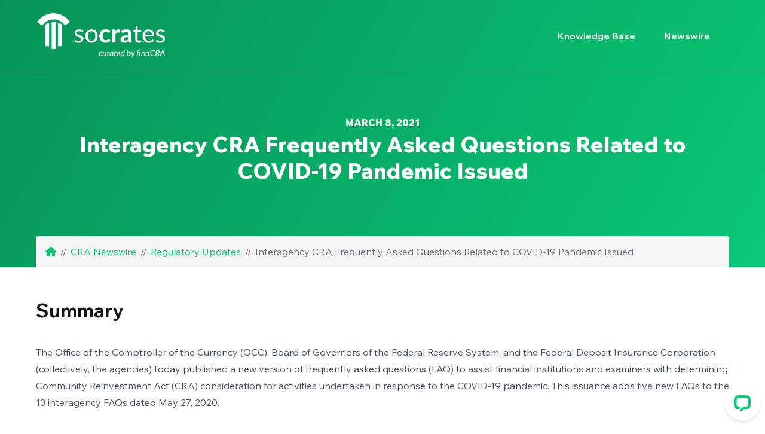

--- FILE ---
content_type: text/html; charset=UTF-8
request_url: https://www.learncra.com/interagency-cra-frequently-asked-questions-related-to-covid-19-pandemic-issued/
body_size: 14971
content:
<!DOCTYPE html>
<html dir="ltr" lang="en-US" prefix="og: https://ogp.me/ns#" class="no-js">
<head>
    <meta charset="UTF-8">
    <meta name="viewport" content="width=device-width, height=device-height, initial-scale=1.0, maximum-scale=1.0, user-scalable=no, shrink-to-fit=no" />
    <link rel="profile" href="http://gmpg.org/xfn/11">

    <title>Interagency CRA Frequently Asked Questions Related to COVID-19 Pandemic Issued | socrates | CRA Learning Center | curated by findCRA</title>
	<style>img:is([sizes="auto" i], [sizes^="auto," i]) { contain-intrinsic-size: 3000px 1500px }</style>
	
		<!-- All in One SEO 4.9.2 - aioseo.com -->
	<meta name="description" content="Summary The Office of the Comptroller of the Currency (OCC), Board of Governors of the Federal Reserve System, and the Federal Deposit Insurance Corporation (collectively, the agencies) today published a new version of frequently asked questions (FAQ) to assist financial institutions and examiners with determining Community Reinvestment Act (CRA) consideration for activities undertaken in response" />
	<meta name="robots" content="max-image-preview:large" />
	<meta name="author" content="findCRA"/>
	<meta name="keywords" content="coronavirus,cra,fdic,federal reserve,occ,pandemic" />
	<link rel="canonical" href="https://www.learncra.com/interagency-cra-frequently-asked-questions-related-to-covid-19-pandemic-issued/" />
	<meta name="generator" content="All in One SEO (AIOSEO) 4.9.2" />
		<meta property="og:locale" content="en_US" />
		<meta property="og:site_name" content="socrates | CRA Learning Center | findCRA" />
		<meta property="og:type" content="article" />
		<meta property="og:title" content="Interagency CRA Frequently Asked Questions Related to COVID-19 Pandemic Issued | socrates | CRA Learning Center | curated by findCRA" />
		<meta property="og:description" content="Summary The Office of the Comptroller of the Currency (OCC), Board of Governors of the Federal Reserve System, and the Federal Deposit Insurance Corporation (collectively, the agencies) today published a new version of frequently asked questions (FAQ) to assist financial institutions and examiners with determining Community Reinvestment Act (CRA) consideration for activities undertaken in response" />
		<meta property="og:url" content="https://www.learncra.com/interagency-cra-frequently-asked-questions-related-to-covid-19-pandemic-issued/" />
		<meta property="og:image" content="https://www.learncra.com/wp-content/uploads/2023/07/findcra_socrates_icon_rgb.png" />
		<meta property="og:image:secure_url" content="https://www.learncra.com/wp-content/uploads/2023/07/findcra_socrates_icon_rgb.png" />
		<meta property="og:image:width" content="206" />
		<meta property="og:image:height" content="227" />
		<meta property="article:published_time" content="2021-03-08T20:54:00+00:00" />
		<meta property="article:modified_time" content="2021-03-12T20:55:59+00:00" />
		<meta name="twitter:card" content="summary" />
		<meta name="twitter:title" content="Interagency CRA Frequently Asked Questions Related to COVID-19 Pandemic Issued | socrates | CRA Learning Center | curated by findCRA" />
		<meta name="twitter:description" content="Summary The Office of the Comptroller of the Currency (OCC), Board of Governors of the Federal Reserve System, and the Federal Deposit Insurance Corporation (collectively, the agencies) today published a new version of frequently asked questions (FAQ) to assist financial institutions and examiners with determining Community Reinvestment Act (CRA) consideration for activities undertaken in response" />
		<meta name="twitter:image" content="https://www.learncra.com/wp-content/uploads/2023/07/findcra_socrates_icon_rgb.png" />
		<script type="application/ld+json" class="aioseo-schema">
			{"@context":"https:\/\/schema.org","@graph":[{"@type":"Article","@id":"https:\/\/www.learncra.com\/interagency-cra-frequently-asked-questions-related-to-covid-19-pandemic-issued\/#article","name":"Interagency CRA Frequently Asked Questions Related to COVID-19 Pandemic Issued | socrates | CRA Learning Center | curated by findCRA","headline":"Interagency CRA Frequently Asked Questions Related to COVID-19 Pandemic Issued","author":{"@id":"https:\/\/www.learncra.com\/author\/findcrainfo\/#author"},"publisher":{"@id":"https:\/\/www.learncra.com\/#organization"},"image":{"@type":"ImageObject","url":"https:\/\/www.learncra.com\/wp-content\/uploads\/2023\/07\/findcra_socrates_logo-curated_rgb.png","@id":"https:\/\/www.learncra.com\/#articleImage","width":631,"height":240},"datePublished":"2021-03-08T15:54:00-05:00","dateModified":"2021-03-12T15:55:59-05:00","inLanguage":"en-US","mainEntityOfPage":{"@id":"https:\/\/www.learncra.com\/interagency-cra-frequently-asked-questions-related-to-covid-19-pandemic-issued\/#webpage"},"isPartOf":{"@id":"https:\/\/www.learncra.com\/interagency-cra-frequently-asked-questions-related-to-covid-19-pandemic-issued\/#webpage"},"articleSection":"Regulatory Updates, Coronavirus, CRA, FDIC, Federal Reserve, OCC, Pandemic"},{"@type":"BreadcrumbList","@id":"https:\/\/www.learncra.com\/interagency-cra-frequently-asked-questions-related-to-covid-19-pandemic-issued\/#breadcrumblist","itemListElement":[{"@type":"ListItem","@id":"https:\/\/www.learncra.com#listItem","position":1,"name":"Home","item":"https:\/\/www.learncra.com","nextItem":{"@type":"ListItem","@id":"https:\/\/www.learncra.com\/category\/regulatory-updates\/#listItem","name":"Regulatory Updates"}},{"@type":"ListItem","@id":"https:\/\/www.learncra.com\/category\/regulatory-updates\/#listItem","position":2,"name":"Regulatory Updates","item":"https:\/\/www.learncra.com\/category\/regulatory-updates\/","nextItem":{"@type":"ListItem","@id":"https:\/\/www.learncra.com\/interagency-cra-frequently-asked-questions-related-to-covid-19-pandemic-issued\/#listItem","name":"Interagency CRA Frequently Asked Questions Related to COVID-19 Pandemic Issued"},"previousItem":{"@type":"ListItem","@id":"https:\/\/www.learncra.com#listItem","name":"Home"}},{"@type":"ListItem","@id":"https:\/\/www.learncra.com\/interagency-cra-frequently-asked-questions-related-to-covid-19-pandemic-issued\/#listItem","position":3,"name":"Interagency CRA Frequently Asked Questions Related to COVID-19 Pandemic Issued","previousItem":{"@type":"ListItem","@id":"https:\/\/www.learncra.com\/category\/regulatory-updates\/#listItem","name":"Regulatory Updates"}}]},{"@type":"Organization","@id":"https:\/\/www.learncra.com\/#organization","name":"findCRA","url":"https:\/\/www.learncra.com\/","telephone":"+18442346327","logo":{"@type":"ImageObject","url":"https:\/\/www.learncra.com\/wp-content\/uploads\/2023\/07\/findcra_socrates_logo-curated_rgb.png","@id":"https:\/\/www.learncra.com\/interagency-cra-frequently-asked-questions-related-to-covid-19-pandemic-issued\/#organizationLogo","width":631,"height":240},"image":{"@id":"https:\/\/www.learncra.com\/interagency-cra-frequently-asked-questions-related-to-covid-19-pandemic-issued\/#organizationLogo"}},{"@type":"Person","@id":"https:\/\/www.learncra.com\/author\/findcrainfo\/#author","url":"https:\/\/www.learncra.com\/author\/findcrainfo\/","name":"findCRA"},{"@type":"WebPage","@id":"https:\/\/www.learncra.com\/interagency-cra-frequently-asked-questions-related-to-covid-19-pandemic-issued\/#webpage","url":"https:\/\/www.learncra.com\/interagency-cra-frequently-asked-questions-related-to-covid-19-pandemic-issued\/","name":"Interagency CRA Frequently Asked Questions Related to COVID-19 Pandemic Issued | socrates | CRA Learning Center | curated by findCRA","description":"Summary The Office of the Comptroller of the Currency (OCC), Board of Governors of the Federal Reserve System, and the Federal Deposit Insurance Corporation (collectively, the agencies) today published a new version of frequently asked questions (FAQ) to assist financial institutions and examiners with determining Community Reinvestment Act (CRA) consideration for activities undertaken in response","inLanguage":"en-US","isPartOf":{"@id":"https:\/\/www.learncra.com\/#website"},"breadcrumb":{"@id":"https:\/\/www.learncra.com\/interagency-cra-frequently-asked-questions-related-to-covid-19-pandemic-issued\/#breadcrumblist"},"author":{"@id":"https:\/\/www.learncra.com\/author\/findcrainfo\/#author"},"creator":{"@id":"https:\/\/www.learncra.com\/author\/findcrainfo\/#author"},"datePublished":"2021-03-08T15:54:00-05:00","dateModified":"2021-03-12T15:55:59-05:00"},{"@type":"WebSite","@id":"https:\/\/www.learncra.com\/#website","url":"https:\/\/www.learncra.com\/","name":"socrates | CRA Learning Center | Curated by findCRA","alternateName":"socrates by findCRA","inLanguage":"en-US","publisher":{"@id":"https:\/\/www.learncra.com\/#organization"}}]}
		</script>
		<!-- All in One SEO -->

<link rel='dns-prefetch' href='//stats.wp.com' />
<link rel='dns-prefetch' href='//fonts.googleapis.com' />
<link rel='dns-prefetch' href='//use.fontawesome.com' />
<link rel='dns-prefetch' href='//v0.wordpress.com' />
<link rel='dns-prefetch' href='//widgets.wp.com' />
<link rel='dns-prefetch' href='//s0.wp.com' />
<link rel='dns-prefetch' href='//0.gravatar.com' />
<link rel='dns-prefetch' href='//1.gravatar.com' />
<link rel='dns-prefetch' href='//2.gravatar.com' />
<link rel="alternate" type="application/rss+xml" title="socrates | CRA Learning Center &raquo; Feed" href="https://www.learncra.com/feed/" />
		<style>
			.lazyload,
			.lazyloading {
				max-width: 100%;
			}
		</style>
		<script type="text/javascript">
/* <![CDATA[ */
window._wpemojiSettings = {"baseUrl":"https:\/\/s.w.org\/images\/core\/emoji\/16.0.1\/72x72\/","ext":".png","svgUrl":"https:\/\/s.w.org\/images\/core\/emoji\/16.0.1\/svg\/","svgExt":".svg","source":{"concatemoji":"https:\/\/www.learncra.com\/wp-includes\/js\/wp-emoji-release.min.js?ver=6.8.3"}};
/*! This file is auto-generated */
!function(s,n){var o,i,e;function c(e){try{var t={supportTests:e,timestamp:(new Date).valueOf()};sessionStorage.setItem(o,JSON.stringify(t))}catch(e){}}function p(e,t,n){e.clearRect(0,0,e.canvas.width,e.canvas.height),e.fillText(t,0,0);var t=new Uint32Array(e.getImageData(0,0,e.canvas.width,e.canvas.height).data),a=(e.clearRect(0,0,e.canvas.width,e.canvas.height),e.fillText(n,0,0),new Uint32Array(e.getImageData(0,0,e.canvas.width,e.canvas.height).data));return t.every(function(e,t){return e===a[t]})}function u(e,t){e.clearRect(0,0,e.canvas.width,e.canvas.height),e.fillText(t,0,0);for(var n=e.getImageData(16,16,1,1),a=0;a<n.data.length;a++)if(0!==n.data[a])return!1;return!0}function f(e,t,n,a){switch(t){case"flag":return n(e,"\ud83c\udff3\ufe0f\u200d\u26a7\ufe0f","\ud83c\udff3\ufe0f\u200b\u26a7\ufe0f")?!1:!n(e,"\ud83c\udde8\ud83c\uddf6","\ud83c\udde8\u200b\ud83c\uddf6")&&!n(e,"\ud83c\udff4\udb40\udc67\udb40\udc62\udb40\udc65\udb40\udc6e\udb40\udc67\udb40\udc7f","\ud83c\udff4\u200b\udb40\udc67\u200b\udb40\udc62\u200b\udb40\udc65\u200b\udb40\udc6e\u200b\udb40\udc67\u200b\udb40\udc7f");case"emoji":return!a(e,"\ud83e\udedf")}return!1}function g(e,t,n,a){var r="undefined"!=typeof WorkerGlobalScope&&self instanceof WorkerGlobalScope?new OffscreenCanvas(300,150):s.createElement("canvas"),o=r.getContext("2d",{willReadFrequently:!0}),i=(o.textBaseline="top",o.font="600 32px Arial",{});return e.forEach(function(e){i[e]=t(o,e,n,a)}),i}function t(e){var t=s.createElement("script");t.src=e,t.defer=!0,s.head.appendChild(t)}"undefined"!=typeof Promise&&(o="wpEmojiSettingsSupports",i=["flag","emoji"],n.supports={everything:!0,everythingExceptFlag:!0},e=new Promise(function(e){s.addEventListener("DOMContentLoaded",e,{once:!0})}),new Promise(function(t){var n=function(){try{var e=JSON.parse(sessionStorage.getItem(o));if("object"==typeof e&&"number"==typeof e.timestamp&&(new Date).valueOf()<e.timestamp+604800&&"object"==typeof e.supportTests)return e.supportTests}catch(e){}return null}();if(!n){if("undefined"!=typeof Worker&&"undefined"!=typeof OffscreenCanvas&&"undefined"!=typeof URL&&URL.createObjectURL&&"undefined"!=typeof Blob)try{var e="postMessage("+g.toString()+"("+[JSON.stringify(i),f.toString(),p.toString(),u.toString()].join(",")+"));",a=new Blob([e],{type:"text/javascript"}),r=new Worker(URL.createObjectURL(a),{name:"wpTestEmojiSupports"});return void(r.onmessage=function(e){c(n=e.data),r.terminate(),t(n)})}catch(e){}c(n=g(i,f,p,u))}t(n)}).then(function(e){for(var t in e)n.supports[t]=e[t],n.supports.everything=n.supports.everything&&n.supports[t],"flag"!==t&&(n.supports.everythingExceptFlag=n.supports.everythingExceptFlag&&n.supports[t]);n.supports.everythingExceptFlag=n.supports.everythingExceptFlag&&!n.supports.flag,n.DOMReady=!1,n.readyCallback=function(){n.DOMReady=!0}}).then(function(){return e}).then(function(){var e;n.supports.everything||(n.readyCallback(),(e=n.source||{}).concatemoji?t(e.concatemoji):e.wpemoji&&e.twemoji&&(t(e.twemoji),t(e.wpemoji)))}))}((window,document),window._wpemojiSettings);
/* ]]> */
</script>
<style id='wp-emoji-styles-inline-css' type='text/css'>

	img.wp-smiley, img.emoji {
		display: inline !important;
		border: none !important;
		box-shadow: none !important;
		height: 1em !important;
		width: 1em !important;
		margin: 0 0.07em !important;
		vertical-align: -0.1em !important;
		background: none !important;
		padding: 0 !important;
	}
</style>
<link rel='stylesheet' id='wp-block-library-css' href='https://www.learncra.com/wp-includes/css/dist/block-library/style.min.css?ver=6.8.3' type='text/css' media='all' />
<style id='classic-theme-styles-inline-css' type='text/css'>
/*! This file is auto-generated */
.wp-block-button__link{color:#fff;background-color:#32373c;border-radius:9999px;box-shadow:none;text-decoration:none;padding:calc(.667em + 2px) calc(1.333em + 2px);font-size:1.125em}.wp-block-file__button{background:#32373c;color:#fff;text-decoration:none}
</style>
<link rel='stylesheet' id='aioseo/css/src/vue/standalone/blocks/table-of-contents/global.scss-css' href='https://www.learncra.com/wp-content/plugins/all-in-one-seo-pack/dist/Lite/assets/css/table-of-contents/global.e90f6d47.css?ver=4.9.2' type='text/css' media='all' />
<link rel='stylesheet' id='mediaelement-css' href='https://www.learncra.com/wp-includes/js/mediaelement/mediaelementplayer-legacy.min.css?ver=4.2.17' type='text/css' media='all' />
<link rel='stylesheet' id='wp-mediaelement-css' href='https://www.learncra.com/wp-includes/js/mediaelement/wp-mediaelement.min.css?ver=6.8.3' type='text/css' media='all' />
<style id='jetpack-sharing-buttons-style-inline-css' type='text/css'>
.jetpack-sharing-buttons__services-list{display:flex;flex-direction:row;flex-wrap:wrap;gap:0;list-style-type:none;margin:5px;padding:0}.jetpack-sharing-buttons__services-list.has-small-icon-size{font-size:12px}.jetpack-sharing-buttons__services-list.has-normal-icon-size{font-size:16px}.jetpack-sharing-buttons__services-list.has-large-icon-size{font-size:24px}.jetpack-sharing-buttons__services-list.has-huge-icon-size{font-size:36px}@media print{.jetpack-sharing-buttons__services-list{display:none!important}}.editor-styles-wrapper .wp-block-jetpack-sharing-buttons{gap:0;padding-inline-start:0}ul.jetpack-sharing-buttons__services-list.has-background{padding:1.25em 2.375em}
</style>
<style id='font-awesome-svg-styles-default-inline-css' type='text/css'>
.svg-inline--fa {
  display: inline-block;
  height: 1em;
  overflow: visible;
  vertical-align: -.125em;
}
</style>
<link rel='stylesheet' id='font-awesome-svg-styles-css' href='https://www.learncra.com/wp-content/uploads/font-awesome/v6.4.0/css/svg-with-js.css' type='text/css' media='all' />
<style id='font-awesome-svg-styles-inline-css' type='text/css'>
   .wp-block-font-awesome-icon svg::before,
   .wp-rich-text-font-awesome-icon svg::before {content: unset;}
</style>
<style id='global-styles-inline-css' type='text/css'>
:root{--wp--preset--aspect-ratio--square: 1;--wp--preset--aspect-ratio--4-3: 4/3;--wp--preset--aspect-ratio--3-4: 3/4;--wp--preset--aspect-ratio--3-2: 3/2;--wp--preset--aspect-ratio--2-3: 2/3;--wp--preset--aspect-ratio--16-9: 16/9;--wp--preset--aspect-ratio--9-16: 9/16;--wp--preset--color--black: #000000;--wp--preset--color--cyan-bluish-gray: #abb8c3;--wp--preset--color--white: #ffffff;--wp--preset--color--pale-pink: #f78da7;--wp--preset--color--vivid-red: #cf2e2e;--wp--preset--color--luminous-vivid-orange: #ff6900;--wp--preset--color--luminous-vivid-amber: #fcb900;--wp--preset--color--light-green-cyan: #7bdcb5;--wp--preset--color--vivid-green-cyan: #00d084;--wp--preset--color--pale-cyan-blue: #8ed1fc;--wp--preset--color--vivid-cyan-blue: #0693e3;--wp--preset--color--vivid-purple: #9b51e0;--wp--preset--gradient--vivid-cyan-blue-to-vivid-purple: linear-gradient(135deg,rgba(6,147,227,1) 0%,rgb(155,81,224) 100%);--wp--preset--gradient--light-green-cyan-to-vivid-green-cyan: linear-gradient(135deg,rgb(122,220,180) 0%,rgb(0,208,130) 100%);--wp--preset--gradient--luminous-vivid-amber-to-luminous-vivid-orange: linear-gradient(135deg,rgba(252,185,0,1) 0%,rgba(255,105,0,1) 100%);--wp--preset--gradient--luminous-vivid-orange-to-vivid-red: linear-gradient(135deg,rgba(255,105,0,1) 0%,rgb(207,46,46) 100%);--wp--preset--gradient--very-light-gray-to-cyan-bluish-gray: linear-gradient(135deg,rgb(238,238,238) 0%,rgb(169,184,195) 100%);--wp--preset--gradient--cool-to-warm-spectrum: linear-gradient(135deg,rgb(74,234,220) 0%,rgb(151,120,209) 20%,rgb(207,42,186) 40%,rgb(238,44,130) 60%,rgb(251,105,98) 80%,rgb(254,248,76) 100%);--wp--preset--gradient--blush-light-purple: linear-gradient(135deg,rgb(255,206,236) 0%,rgb(152,150,240) 100%);--wp--preset--gradient--blush-bordeaux: linear-gradient(135deg,rgb(254,205,165) 0%,rgb(254,45,45) 50%,rgb(107,0,62) 100%);--wp--preset--gradient--luminous-dusk: linear-gradient(135deg,rgb(255,203,112) 0%,rgb(199,81,192) 50%,rgb(65,88,208) 100%);--wp--preset--gradient--pale-ocean: linear-gradient(135deg,rgb(255,245,203) 0%,rgb(182,227,212) 50%,rgb(51,167,181) 100%);--wp--preset--gradient--electric-grass: linear-gradient(135deg,rgb(202,248,128) 0%,rgb(113,206,126) 100%);--wp--preset--gradient--midnight: linear-gradient(135deg,rgb(2,3,129) 0%,rgb(40,116,252) 100%);--wp--preset--font-size--small: 13px;--wp--preset--font-size--medium: 20px;--wp--preset--font-size--large: 36px;--wp--preset--font-size--x-large: 42px;--wp--preset--spacing--20: 0.44rem;--wp--preset--spacing--30: 0.67rem;--wp--preset--spacing--40: 1rem;--wp--preset--spacing--50: 1.5rem;--wp--preset--spacing--60: 2.25rem;--wp--preset--spacing--70: 3.38rem;--wp--preset--spacing--80: 5.06rem;--wp--preset--shadow--natural: 6px 6px 9px rgba(0, 0, 0, 0.2);--wp--preset--shadow--deep: 12px 12px 50px rgba(0, 0, 0, 0.4);--wp--preset--shadow--sharp: 6px 6px 0px rgba(0, 0, 0, 0.2);--wp--preset--shadow--outlined: 6px 6px 0px -3px rgba(255, 255, 255, 1), 6px 6px rgba(0, 0, 0, 1);--wp--preset--shadow--crisp: 6px 6px 0px rgba(0, 0, 0, 1);}:where(.is-layout-flex){gap: 0.5em;}:where(.is-layout-grid){gap: 0.5em;}body .is-layout-flex{display: flex;}.is-layout-flex{flex-wrap: wrap;align-items: center;}.is-layout-flex > :is(*, div){margin: 0;}body .is-layout-grid{display: grid;}.is-layout-grid > :is(*, div){margin: 0;}:where(.wp-block-columns.is-layout-flex){gap: 2em;}:where(.wp-block-columns.is-layout-grid){gap: 2em;}:where(.wp-block-post-template.is-layout-flex){gap: 1.25em;}:where(.wp-block-post-template.is-layout-grid){gap: 1.25em;}.has-black-color{color: var(--wp--preset--color--black) !important;}.has-cyan-bluish-gray-color{color: var(--wp--preset--color--cyan-bluish-gray) !important;}.has-white-color{color: var(--wp--preset--color--white) !important;}.has-pale-pink-color{color: var(--wp--preset--color--pale-pink) !important;}.has-vivid-red-color{color: var(--wp--preset--color--vivid-red) !important;}.has-luminous-vivid-orange-color{color: var(--wp--preset--color--luminous-vivid-orange) !important;}.has-luminous-vivid-amber-color{color: var(--wp--preset--color--luminous-vivid-amber) !important;}.has-light-green-cyan-color{color: var(--wp--preset--color--light-green-cyan) !important;}.has-vivid-green-cyan-color{color: var(--wp--preset--color--vivid-green-cyan) !important;}.has-pale-cyan-blue-color{color: var(--wp--preset--color--pale-cyan-blue) !important;}.has-vivid-cyan-blue-color{color: var(--wp--preset--color--vivid-cyan-blue) !important;}.has-vivid-purple-color{color: var(--wp--preset--color--vivid-purple) !important;}.has-black-background-color{background-color: var(--wp--preset--color--black) !important;}.has-cyan-bluish-gray-background-color{background-color: var(--wp--preset--color--cyan-bluish-gray) !important;}.has-white-background-color{background-color: var(--wp--preset--color--white) !important;}.has-pale-pink-background-color{background-color: var(--wp--preset--color--pale-pink) !important;}.has-vivid-red-background-color{background-color: var(--wp--preset--color--vivid-red) !important;}.has-luminous-vivid-orange-background-color{background-color: var(--wp--preset--color--luminous-vivid-orange) !important;}.has-luminous-vivid-amber-background-color{background-color: var(--wp--preset--color--luminous-vivid-amber) !important;}.has-light-green-cyan-background-color{background-color: var(--wp--preset--color--light-green-cyan) !important;}.has-vivid-green-cyan-background-color{background-color: var(--wp--preset--color--vivid-green-cyan) !important;}.has-pale-cyan-blue-background-color{background-color: var(--wp--preset--color--pale-cyan-blue) !important;}.has-vivid-cyan-blue-background-color{background-color: var(--wp--preset--color--vivid-cyan-blue) !important;}.has-vivid-purple-background-color{background-color: var(--wp--preset--color--vivid-purple) !important;}.has-black-border-color{border-color: var(--wp--preset--color--black) !important;}.has-cyan-bluish-gray-border-color{border-color: var(--wp--preset--color--cyan-bluish-gray) !important;}.has-white-border-color{border-color: var(--wp--preset--color--white) !important;}.has-pale-pink-border-color{border-color: var(--wp--preset--color--pale-pink) !important;}.has-vivid-red-border-color{border-color: var(--wp--preset--color--vivid-red) !important;}.has-luminous-vivid-orange-border-color{border-color: var(--wp--preset--color--luminous-vivid-orange) !important;}.has-luminous-vivid-amber-border-color{border-color: var(--wp--preset--color--luminous-vivid-amber) !important;}.has-light-green-cyan-border-color{border-color: var(--wp--preset--color--light-green-cyan) !important;}.has-vivid-green-cyan-border-color{border-color: var(--wp--preset--color--vivid-green-cyan) !important;}.has-pale-cyan-blue-border-color{border-color: var(--wp--preset--color--pale-cyan-blue) !important;}.has-vivid-cyan-blue-border-color{border-color: var(--wp--preset--color--vivid-cyan-blue) !important;}.has-vivid-purple-border-color{border-color: var(--wp--preset--color--vivid-purple) !important;}.has-vivid-cyan-blue-to-vivid-purple-gradient-background{background: var(--wp--preset--gradient--vivid-cyan-blue-to-vivid-purple) !important;}.has-light-green-cyan-to-vivid-green-cyan-gradient-background{background: var(--wp--preset--gradient--light-green-cyan-to-vivid-green-cyan) !important;}.has-luminous-vivid-amber-to-luminous-vivid-orange-gradient-background{background: var(--wp--preset--gradient--luminous-vivid-amber-to-luminous-vivid-orange) !important;}.has-luminous-vivid-orange-to-vivid-red-gradient-background{background: var(--wp--preset--gradient--luminous-vivid-orange-to-vivid-red) !important;}.has-very-light-gray-to-cyan-bluish-gray-gradient-background{background: var(--wp--preset--gradient--very-light-gray-to-cyan-bluish-gray) !important;}.has-cool-to-warm-spectrum-gradient-background{background: var(--wp--preset--gradient--cool-to-warm-spectrum) !important;}.has-blush-light-purple-gradient-background{background: var(--wp--preset--gradient--blush-light-purple) !important;}.has-blush-bordeaux-gradient-background{background: var(--wp--preset--gradient--blush-bordeaux) !important;}.has-luminous-dusk-gradient-background{background: var(--wp--preset--gradient--luminous-dusk) !important;}.has-pale-ocean-gradient-background{background: var(--wp--preset--gradient--pale-ocean) !important;}.has-electric-grass-gradient-background{background: var(--wp--preset--gradient--electric-grass) !important;}.has-midnight-gradient-background{background: var(--wp--preset--gradient--midnight) !important;}.has-small-font-size{font-size: var(--wp--preset--font-size--small) !important;}.has-medium-font-size{font-size: var(--wp--preset--font-size--medium) !important;}.has-large-font-size{font-size: var(--wp--preset--font-size--large) !important;}.has-x-large-font-size{font-size: var(--wp--preset--font-size--x-large) !important;}
:where(.wp-block-post-template.is-layout-flex){gap: 1.25em;}:where(.wp-block-post-template.is-layout-grid){gap: 1.25em;}
:where(.wp-block-columns.is-layout-flex){gap: 2em;}:where(.wp-block-columns.is-layout-grid){gap: 2em;}
:root :where(.wp-block-pullquote){font-size: 1.5em;line-height: 1.6;}
</style>
<link rel='stylesheet' id='auth0-widget-css' href='https://www.learncra.com/wp-content/plugins/auth0/assets/css/main.css?ver=4.6.2' type='text/css' media='all' />
<link rel='stylesheet' id='dvfaq-styles-css' href='https://www.learncra.com/wp-content/plugins/dvfaq/css/style.css?ver=1.0' type='text/css' media='all' />
<link rel='stylesheet' id='dvfaq-skins-css' href='https://www.learncra.com/wp-content/plugins/dvfaq/css/skins.css?ver=1.0' type='text/css' media='all' />
<link rel='stylesheet' id='tessera-cpt-styles-css' href='https://www.learncra.com/wp-content/plugins/tessera-features/css/style.css?ver=1.0' type='text/css' media='all' />
<link rel='stylesheet' id='tessera-share-css' href='https://www.learncra.com/wp-content/plugins/tessera-features/css/rrssb.css?ver=1.0.0' type='text/css' media='all' />
<link rel='stylesheet' id='google_font_wix_text-css' href='https://fonts.googleapis.com/css2?family=Wix+Madefor+Text%3Aital%2Cwght%400%2C400%3B0%2C500%3B0%2C600%3B0%2C700%3B0%2C800%3B1%2C400%3B1%2C500%3B1%2C600%3B1%2C700%3B1%2C800&#038;ver=6.8.3' type='text/css' media='all' />
<link rel='stylesheet' id='tessera-fonts-css' href='//fonts.googleapis.com/css?family=Open+Sans%3A400%2C400i%2C700%2C800&#038;subset=latin-ext&#038;ver=6.8.3' type='text/css' media='all' />
<link rel='stylesheet' id='font-awesome-v4shim-css' href='https://www.learncra.com/wp-content/plugins/types/vendor/toolset/toolset-common/res/lib/font-awesome/css/v4-shims.css?ver=5.13.0' type='text/css' media='screen' />
<link rel='stylesheet' id='font-awesome-css' href='https://www.learncra.com/wp-content/plugins/types/vendor/toolset/toolset-common/res/lib/font-awesome/css/all.css?ver=5.13.0' type='text/css' media='screen' />
<link rel='stylesheet' id='slick-css' href='https://www.learncra.com/wp-content/themes/tessera/css/slick.css?ver=1.8.0' type='text/css' media='all' />
<link rel='stylesheet' id='featherlight-css' href='https://www.learncra.com/wp-content/themes/tessera/css/featherlight.css?ver=1.5.0' type='text/css' media='all' />
<link rel='stylesheet' id='bootstrap-css' href='https://www.learncra.com/wp-content/themes/tessera/css/bootstrap.min.css?ver=4.1.3' type='text/css' media='all' />
<link rel='stylesheet' id='jetpack_likes-css' href='https://www.learncra.com/wp-content/plugins/jetpack/modules/likes/style.css?ver=15.0' type='text/css' media='all' />
<link rel='stylesheet' id='font-awesome-official-css' href='https://use.fontawesome.com/releases/v6.4.0/css/all.css' type='text/css' media='all' integrity="sha384-iw3OoTErCYJJB9mCa8LNS2hbsQ7M3C0EpIsO/H5+EGAkPGc6rk+V8i04oW/K5xq0" crossorigin="anonymous" />
<link rel='stylesheet' id='parent-style-css' href='https://www.learncra.com/wp-content/themes/tessera/style.css?ver=6.8.3' type='text/css' media='all' />
<link rel='stylesheet' id='child-style-css' href='https://www.learncra.com/wp-content/themes/tessera-child-theme/style.css?ver=1749588961' type='text/css' media='all' />
<link rel='stylesheet' id='font-awesome-official-v4shim-css' href='https://use.fontawesome.com/releases/v6.4.0/css/v4-shims.css' type='text/css' media='all' integrity="sha384-TjXU13dTMPo+5ZlOUI1IGXvpmajjoetPqbUJqTx+uZ1bGwylKHNEItuVe/mg/H6l" crossorigin="anonymous" />
<link rel='stylesheet' id='sharedaddy-css' href='https://www.learncra.com/wp-content/plugins/jetpack/modules/sharedaddy/sharing.css?ver=15.0' type='text/css' media='all' />
<link rel='stylesheet' id='social-logos-css' href='https://www.learncra.com/wp-content/plugins/jetpack/_inc/social-logos/social-logos.min.css?ver=15.0' type='text/css' media='all' />
<script type="text/javascript" src="https://www.learncra.com/wp-includes/js/jquery/jquery.min.js?ver=3.7.1" id="jquery-core-js"></script>
<script type="text/javascript" src="https://www.learncra.com/wp-includes/js/jquery/jquery-migrate.min.js?ver=3.4.1" id="jquery-migrate-js"></script>
<script type="text/javascript" src="https://www.learncra.com/wp-includes/js/jquery/ui/core.min.js?ver=1.13.3" id="jquery-ui-core-js"></script>
<script type="text/javascript" src="https://www.learncra.com/wp-includes/js/jquery/ui/menu.min.js?ver=1.13.3" id="jquery-ui-menu-js"></script>
<script type="text/javascript" src="https://www.learncra.com/wp-includes/js/dist/dom-ready.min.js?ver=f77871ff7694fffea381" id="wp-dom-ready-js"></script>
<script type="text/javascript" src="https://www.learncra.com/wp-includes/js/dist/hooks.min.js?ver=4d63a3d491d11ffd8ac6" id="wp-hooks-js"></script>
<script type="text/javascript" src="https://www.learncra.com/wp-includes/js/dist/i18n.min.js?ver=5e580eb46a90c2b997e6" id="wp-i18n-js"></script>
<script type="text/javascript" id="wp-i18n-js-after">
/* <![CDATA[ */
wp.i18n.setLocaleData( { 'text direction\u0004ltr': [ 'ltr' ] } );
/* ]]> */
</script>
<script type="text/javascript" src="https://www.learncra.com/wp-includes/js/dist/a11y.min.js?ver=3156534cc54473497e14" id="wp-a11y-js"></script>
<script type="text/javascript" src="https://www.learncra.com/wp-includes/js/jquery/ui/autocomplete.min.js?ver=1.13.3" id="jquery-ui-autocomplete-js"></script>
<script type="text/javascript" id="tessera-autocomplete-js-extra">
/* <![CDATA[ */
var tesseraAutocomplete = {"url":"https:\/\/www.learncra.com\/wp-admin\/admin-ajax.php"};
/* ]]> */
</script>
<script type="text/javascript" src="https://www.learncra.com/wp-content/plugins/tessera-features/js/autocomplete.js?ver=1.0" id="tessera-autocomplete-js"></script>
<link rel="https://api.w.org/" href="https://www.learncra.com/wp-json/" /><link rel="alternate" title="JSON" type="application/json" href="https://www.learncra.com/wp-json/wp/v2/posts/10091" /><link rel="EditURI" type="application/rsd+xml" title="RSD" href="https://www.learncra.com/xmlrpc.php?rsd" />
<link rel='shortlink' href='https://www.learncra.com/?p=10091' />
<link rel="alternate" title="oEmbed (JSON)" type="application/json+oembed" href="https://www.learncra.com/wp-json/oembed/1.0/embed?url=https%3A%2F%2Fwww.learncra.com%2Finteragency-cra-frequently-asked-questions-related-to-covid-19-pandemic-issued%2F" />
<link rel="alternate" title="oEmbed (XML)" type="text/xml+oembed" href="https://www.learncra.com/wp-json/oembed/1.0/embed?url=https%3A%2F%2Fwww.learncra.com%2Finteragency-cra-frequently-asked-questions-related-to-covid-19-pandemic-issued%2F&#038;format=xml" />
	<style>img#wpstats{display:none}</style>
				<script>
			document.documentElement.className = document.documentElement.className.replace('no-js', 'js');
		</script>
				<style>
			.no-js img.lazyload {
				display: none;
			}

			figure.wp-block-image img.lazyloading {
				min-width: 150px;
			}

			.lazyload,
			.lazyloading {
				--smush-placeholder-width: 100px;
				--smush-placeholder-aspect-ratio: 1/1;
				width: var(--smush-image-width, var(--smush-placeholder-width)) !important;
				aspect-ratio: var(--smush-image-aspect-ratio, var(--smush-placeholder-aspect-ratio)) !important;
			}

						.lazyload, .lazyloading {
				opacity: 0;
			}

			.lazyloaded {
				opacity: 1;
				transition: opacity 400ms;
				transition-delay: 0ms;
			}

					</style>
		<link rel="icon" href="https://www.learncra.com/wp-content/themes/tessera-child-theme/icons/findcra_socrates_icon_rgb_favicon_32x32.png" sizes="32x32"><link rel="icon" href="https://www.learncra.com/wp-content/themes/tessera-child-theme/icons/findcra_socrates_icon_rgb_favicon_128x128.png" sizes="128x128"><link rel="icon" href="https://www.learncra.com/wp-content/themes/tessera-child-theme/icons/findcra_socrates_icon_rgb_favicon_180x180.png" sizes="180x180"><link rel="icon" href="https://www.learncra.com/wp-content/themes/tessera-child-theme/icons/findcra_socrates_icon_rgb_favicon_192x192.png" sizes="192x192"><meta name="generator" content="Elementor 3.32.2; features: additional_custom_breakpoints; settings: css_print_method-external, google_font-enabled, font_display-swap">
			<style>
				.e-con.e-parent:nth-of-type(n+4):not(.e-lazyloaded):not(.e-no-lazyload),
				.e-con.e-parent:nth-of-type(n+4):not(.e-lazyloaded):not(.e-no-lazyload) * {
					background-image: none !important;
				}
				@media screen and (max-height: 1024px) {
					.e-con.e-parent:nth-of-type(n+3):not(.e-lazyloaded):not(.e-no-lazyload),
					.e-con.e-parent:nth-of-type(n+3):not(.e-lazyloaded):not(.e-no-lazyload) * {
						background-image: none !important;
					}
				}
				@media screen and (max-height: 640px) {
					.e-con.e-parent:nth-of-type(n+2):not(.e-lazyloaded):not(.e-no-lazyload),
					.e-con.e-parent:nth-of-type(n+2):not(.e-lazyloaded):not(.e-no-lazyload) * {
						background-image: none !important;
					}
				}
			</style>
			<style id="kirki-inline-styles">#tessera-header-menu .navbar-brand{height:120px;}#tessera-header-menu .navbar-brand span{line-height:120px;}#navbar-toggler{line-height:120px;}#tessera-header-menu .navbar-brand .tessera-logo{padding-top:20px;padding-bottom:20px;}#tessera-share-buttons{max-width:1110px;}#tessera-header{background-attachment:scroll;-webkit-background-size:cover;-moz-background-size:cover;-ms-background-size:cover;-o-background-size:cover;background-size:cover;}#tessera-header-menu{border-color:rgba(255,255,255,0.1);}.dropdown-menu{background:#ffffff;}body.tessera .ui-menu{background:#ffffff;}#tessera-top-bar-login .btn{background:#ffffff;}.dropdown-menu .dropdown-menu{background:#3c6afb;}.tessera-bar{background:#2aa771;}body.page-template-homepage #tessera-header{background-color:#0ac775;}body.page-template-homepage2 #tessera-header{background-color:#0ac775;}.highlight,a,.tessera-widget a:not(.btn):hover,[class*="elementor-widget-wp-widget-"] a:hover,.tessera-footer-icons li.footer-icon a:hover,.tagcloud a:hover,a[class^="tag"]:hover,.btn-outline-primary,.btn-outline-primary.disabled,.btn-outline-primary:disabled,.page-link:hover,.nav-link:hover,.mp-accordion-title.collapsed:hover,.tessera-post-list a:hover,body.tessera .tessera-carousel .slick-prev:hover:before,body.tessera .tessera-carousel .slick-next:hover:before,#bbp-header-search-form2.tessera_ajax_search_loading:before,#tessera-header-search-form.tessera_ajax_search_loading:before,.elementor-widget-heading .elementor-heading-title > a:hover,body.tessera .modal-header .close:hover,body.tessera .tessera-page-links > a > span:hover,body.tessera.woocommerce nav.woocommerce-pagination ul li a:focus,body.tessera.woocommerce nav.woocommerce-pagination ul li a:hover,.woocommerce-MyAccount-navigation ul li a:hover,.woocommerce-MyAccount-navigation ul li.is-active a,.woocommerce-MyAccount-navigation ul li.is-active a:hover,.woocommerce.widget_layered_nav ul li a:hover,.woocommerce.widget_layered_nav ul li:hover:after{color:#0ac775;}#tessera-gototop,.tessera-title-with-border span:before,body.tessera .tessera-page-links > span,#tessera-footer-icons-wrapper #tessera-gototop,.tessera-user-box-icon-inner,.tessera-forum-widget-statistics li span,.tessera-title-with-border span:before,body.tessera.woocommerce div.product div.images .woocommerce-product-gallery__trigger,body.tessera .woocommerce nav.woocommerce-pagination ul li span.current,.woocommerce .widget_price_filter .ui-slider .ui-slider-handle{background:#0ac775;}input[type="submit"]:not(.btn):not(.slick-arrow),input[type="button"]:not(.btn):not(.slick-arrow):not(.ed_button),.button,input[type="submit"]:not(.btn):not(.slick-arrow):hover,input[type="button"]:not(.btn):not(.slick-arrow):not(.ed_button):hover,.button,.button:hover,.btn-primary,.btn-primary:hover,.btn-outline-primary:hover,.page-item.active .page-link,.badge-primary,.progress-bar,.woocommerce #respond input#submit,.woocommerce a.button,.woocommerce button.button,.woocommerce input.button,.woocommerce #respond input#submit.alt,.woocommerce a.button.alt,.woocommerce button.button.alt,.woocommerce input.button.alt,.woocommerce a.added_to_cart,.woocommerce #respond input#submit:hover,.woocommerce a.button:hover,.woocommerce button.button:hover,.woocommerce input.button:hover,.woocommerce #respond input#submit.alt:hover,.woocommerce a.button.alt:hover,.woocommerce button.button.alt:hover,.woocommerce input.button.alt:hover{background-color:#0ac775;}blockquote,input[type="submit"]:not(.btn):not(.slick-arrow),input[type="button"]:not(.btn):not(.slick-arrow):not(.ed_button),.button,input[type="submit"]:not(.btn):not(.slick-arrow):hover,input[type="button"]:not(.btn):not(.slick-arrow):not(.ed_button):hover,.btn-primary,.btn-primary:hover,.btn-outline-primary,.btn-outline-primary:hover,.page-item.active .page-link,blockquote,.list-group-item,.bbp_widget_login,.widget_tessera_text_box,.woocommerce #respond input#submit,.woocommerce a.button,.woocommerce button.button,.woocommerce input.button,.woocommerce #respond input#submit.alt,.woocommerce a.button.alt,.woocommerce button.button.alt,.woocommerce input.button.alt,.woocommerce a.added_to_cart,.woocommerce #respond input#submit:hover,.woocommerce a.button:hover,.woocommerce button.button:hover,.woocommerce input.button:hover,.woocommerce #respond input#submit.alt:hover,.woocommerce a.button.alt:hover,.woocommerce button.button.alt:hover,.woocommerce input.button.alt:hover,body.tessera .woocommerce nav.woocommerce-pagination ul li span.current{border-color:#0ac775;}h1,h2,h3,h4,h5,h6,.h1,.h2,.h3,.h4,.h5,.h6,body.tessera .card-title,body.tessera .card-title a,.card-date{color:#101419;}@media screen and (min-width: 1481px){#tessera-page-title{padding-top:100px;padding-bottom:100px;}body.page-template-homepage #tessera-page-title,body.page-template-homepage2 #tessera-page-title{padding-top:90px;padding-bottom:140px;}}@media screen and (max-width: 1480px){#tessera-page-title{padding-top:100px;padding-bottom:100px;}body.page-template-homepage #tessera-page-title,body.page-template-homepage2 #tessera-page-title{padding-top:90px;padding-bottom:130px;}}@media screen and (max-width: 767px){#tessera-page-title{padding-top:80px;padding-bottom:80px;}}@media screen and (max-width: 991px){body.page-template-homepage #tessera-page-title,body.page-template-homepage2 #tessera-page-title{padding-top:80px;padding-bottom:120px;}}@media screen and (max-width: 575px){body.page-template-homepage #tessera-page-title,body.page-template-homepage2 #tessera-page-title{padding-top:60px;padding-bottom:100px;}}</style>
    <!-- Google Tag Manager -->
    <script>(function(w,d,s,l,i){w[l]=w[l]||[];w[l].push({'gtm.start':
          new Date().getTime(),event:'gtm.js'});var f=d.getElementsByTagName(s)[0],
        j=d.createElement(s),dl=l!='dataLayer'?'&l='+l:'';j.async=true;j.src=
        'https://www.googletagmanager.com/gtm.js?id='+i+dl;f.parentNode.insertBefore(j,f);
      })(window,document,'script','dataLayer','GTM-NMPKML4');</script>
    <!-- End Google Tag Manager -->

</head>
<body class="wp-singular post-template-default single single-post postid-10091 single-format-standard wp-custom-logo wp-theme-tessera wp-child-theme-tessera-child-theme tessera elementor-default elementor-kit-12464">

    <!-- Google Tag Manager (noscript) -->
    <noscript><iframe data-src="https://www.googletagmanager.com/ns.html?id=GTM-NMPKML4"
                      height="0" width="0" style="display:none;visibility:hidden" src="[data-uri]" class="lazyload" data-load-mode="1"></iframe></noscript>
    <!-- End Google Tag Manager (noscript) -->    <header id="tessera-header" class="  ">
    <div id="tessera-header-wrapper" class="">
      <nav id="tessera-header-menu" class="navbar navbar-expand-lg">
    <div class="container">
        <div itemscope itemtype="http://schema.org/Brand">
            <a href="https://www.learncra.com/" class="navbar-brand" rel="home"><img fetchpriority="high" width="593" height="217" src="https://www.learncra.com/wp-content/uploads/2023/06/findcra_socrates_logo-curated_white.png" class="tessera-logo" alt="socrates | CRA Learning Center" decoding="async" srcset="https://www.learncra.com/wp-content/uploads/2023/06/findcra_socrates_logo-curated_white.png 593w, https://www.learncra.com/wp-content/uploads/2023/06/findcra_socrates_logo-curated_white-300x110.png 300w" sizes="(max-width: 593px) 100vw, 593px" /></a>        </div>
                <div id="navbar-toggler" class="navbar-toggler collapsed" role="button" data-toggle="collapse" data-target="#tessera-main-menu" aria-controls="tessera-main-menu" aria-expanded="false" aria-label="Toggle Navigation">
            <span class="fa fa-bars"></span>
        </div>
        <div id="tessera-main-menu" class="collapse navbar-collapse"><div id="tessera-collapse-close"><button type="button" class="navbar-toggler" data-toggle="collapse" data-target="#tessera-main-menu" aria-controls="tessera-main-menu" aria-expanded="false" aria-label="Toggle Navigation"><i class="fa fa-times-circle"></i></button></div><ul id="menu-menu-1" class="navbar-nav navbar-nav-hover ml-lg-auto"><li id="menu-item-12953" class="menu-item menu-item-type-custom menu-item-object-custom menu-item-12953 nav-item">
	<a class="nav-link"  href="/cra-knowledge-base/">Knowledge Base</a></li>
<li id="menu-item-5122" class="menu-item menu-item-type-custom menu-item-object-custom menu-item-5122 nav-item">
	<a class="nav-link"  href="/findcra-cra-newswire">Newswire</a></li>
</ul></div>                <div id="tessera-header-btns">
                                                <div id="tessera-top-bar-login">
                            </div>
                    </div>
    </div>
</nav>              <div id="tessera-page-title" class="container">
          <span class="tessera-page-title-badge">March 8, 2021</span>
          <h1>Interagency CRA Frequently Asked Questions Related to COVID-19 Pandemic Issued</h1>                            </div>
          </div>
    <div id="tessera-header-cover"></div>

    
    <div class="container">
      <ol class="breadcrumb"><li class="breadcrumb-item"><a href="https://www.learncra.com/"><i class="fa fa-home"></i></a></li><li class="breadcrumb-item"><a href="https://www.learncra.com/findcra-cra-newswire/">CRA Newswire</a></li><li class="breadcrumb-item"><a href="https://www.learncra.com/category/regulatory-updates/">Regulatory Updates</a></li><li class="breadcrumb-item active">Interagency CRA Frequently Asked Questions Related to COVID-19 Pandemic Issued</li></ol>    </div>

  </header>
  <main id="tessera-main-wrapper">
  <div class="container">

                                    
<h2 class="wp-block-heading">Summary</h2>



<p>The Office of the Comptroller of the Currency (OCC), Board of Governors of the Federal Reserve System, and the Federal Deposit Insurance Corporation (collectively, the agencies) today published a new version of frequently asked questions (FAQ) to assist financial institutions and examiners with determining Community Reinvestment Act (CRA) consideration for activities undertaken in response to the COVID-19 pandemic. This issuance adds five new FAQs to the 13 interagency FAQs dated May 27, 2020.</p>



<h3 class="wp-block-heading">Note for Community Banks</h3>



<p>This bulletin applies to community banks<sup><a href="https://www.occ.treas.gov/news-issuances/bulletins/2021/bulletin-2021-12.html#1">1</a></sup>&nbsp;subject to the CRA.</p>



<h2 class="wp-block-heading">Highlights</h2>



<p>The five new FAQs address</p>



<ul class="wp-block-list"><li>consideration for the U.S. Small Business Administration&#8217;s Paycheck Protection Program loans as community development, flexible, or innovative lending.</li><li>consideration of community development services provided virtually by bank representatives.</li></ul>



<h2 class="wp-block-heading">Related Link</h2>



<ul class="wp-block-list"><li>&#8220;<a href="https://www.occ.treas.gov/news-issuances/bulletins/2021/bulletin-2021-12a.pdf" target="_blank" rel="noreferrer noopener">Community Reinvestment Act Consideration for Activities in Response to the Coronavirus Pandemic: Frequently Asked Questions</a>&#8221; (PDF) &#8211; March 8, 2021</li></ul>
<div class="sharedaddy sd-sharing-enabled"><div class="robots-nocontent sd-block sd-social sd-social-icon sd-sharing"><h3 class="sd-title">Share this:</h3><div class="sd-content"><ul><li class="share-linkedin"><a rel="nofollow noopener noreferrer"
				data-shared="sharing-linkedin-10091"
				class="share-linkedin sd-button share-icon no-text"
				href="https://www.learncra.com/interagency-cra-frequently-asked-questions-related-to-covid-19-pandemic-issued/?share=linkedin"
				target="_blank"
				aria-labelledby="sharing-linkedin-10091"
				>
				<span id="sharing-linkedin-10091" hidden>Click to share on LinkedIn (Opens in new window)</span>
				<span>LinkedIn</span>
			</a></li><li class="share-twitter"><a rel="nofollow noopener noreferrer"
				data-shared="sharing-twitter-10091"
				class="share-twitter sd-button share-icon no-text"
				href="https://www.learncra.com/interagency-cra-frequently-asked-questions-related-to-covid-19-pandemic-issued/?share=twitter"
				target="_blank"
				aria-labelledby="sharing-twitter-10091"
				>
				<span id="sharing-twitter-10091" hidden>Click to share on X (Opens in new window)</span>
				<span>X</span>
			</a></li><li class="share-facebook"><a rel="nofollow noopener noreferrer"
				data-shared="sharing-facebook-10091"
				class="share-facebook sd-button share-icon no-text"
				href="https://www.learncra.com/interagency-cra-frequently-asked-questions-related-to-covid-19-pandemic-issued/?share=facebook"
				target="_blank"
				aria-labelledby="sharing-facebook-10091"
				>
				<span id="sharing-facebook-10091" hidden>Click to share on Facebook (Opens in new window)</span>
				<span>Facebook</span>
			</a></li><li class="share-email"><a rel="nofollow noopener noreferrer"
				data-shared="sharing-email-10091"
				class="share-email sd-button share-icon no-text"
				href="mailto:?subject=%5BShared%20Post%5D%20Interagency%20CRA%20Frequently%20Asked%20Questions%20Related%20to%20COVID-19%20Pandemic%20Issued&#038;body=https%3A%2F%2Fwww.learncra.com%2Finteragency-cra-frequently-asked-questions-related-to-covid-19-pandemic-issued%2F&#038;share=email"
				target="_blank"
				aria-labelledby="sharing-email-10091"
				data-email-share-error-title="Do you have email set up?" data-email-share-error-text="If you&#039;re having problems sharing via email, you might not have email set up for your browser. You may need to create a new email yourself." data-email-share-nonce="72ce010364" data-email-share-track-url="https://www.learncra.com/interagency-cra-frequently-asked-questions-related-to-covid-19-pandemic-issued/?share=email">
				<span id="sharing-email-10091" hidden>Click to email a link to a friend (Opens in new window)</span>
				<span>Email</span>
			</a></li><li class="share-print"><a rel="nofollow noopener noreferrer"
				data-shared="sharing-print-10091"
				class="share-print sd-button share-icon no-text"
				href="https://www.learncra.com/interagency-cra-frequently-asked-questions-related-to-covid-19-pandemic-issued/#print?share=print"
				target="_blank"
				aria-labelledby="sharing-print-10091"
				>
				<span id="sharing-print-10091" hidden>Click to print (Opens in new window)</span>
				<span>Print</span>
			</a></li><li class="share-end"></li></ul></div></div></div>        <div class="clearfix"></div>
        
                
                  
                      <div class="tessera-meta">
              <span>This post was originally published <a href="https://www.occ.treas.gov/news-issuances/bulletins/2021/bulletin-2021-12.html" target="_blank">here.</a></span>
            </div>
                  
        
                          <div class="tessera-meta">
                          <div class="tessera-meta-category">
                <a href="https://www.learncra.com/category/regulatory-updates/"><span class="badge badge-primary badge-grey"><i class="fa fa-folder"></i> Regulatory Updates</span></a>              </div>
                                      <div class="tessera-meta-tags">
                <span class="badge badge-secondary badge-light-green"><i class="fa fa-tag"></i> <a href="https://www.learncra.com/tag/coronavirus/" rel="tag">Coronavirus</a></span><span class="badge badge-secondary badge-light-green"><i class="fa fa-tag"></i> <a href="https://www.learncra.com/tag/cra/" rel="tag">CRA</a></span><span class="badge badge-secondary badge-light-green"><i class="fa fa-tag"></i> <a href="https://www.learncra.com/tag/fdic/" rel="tag">FDIC</a></span><span class="badge badge-secondary badge-light-green"><i class="fa fa-tag"></i> <a href="https://www.learncra.com/tag/federal-reserve/" rel="tag">Federal Reserve</a></span><span class="badge badge-secondary badge-light-green"><i class="fa fa-tag"></i> <a href="https://www.learncra.com/tag/occ/" rel="tag">OCC</a></span><span class="badge badge-secondary badge-light-green"><i class="fa fa-tag"></i> <a href="https://www.learncra.com/tag/pandemic/" rel="tag">Pandemic</a></span>              </div>
                      </div>
          <div class="tessera-post-nav-wrapper">
        <div class="tessera-post-nav-left-row">
        <div class="tessera-post-nav-link">
            <i class="fa fa-arrow-left"></i> <a class="tessera-post-nav" href="https://www.learncra.com/fema-president-biden-approves-major-disaster-declaration-for-idaho/" rel="prev">FEMA: President Biden Approves Major Disaster Declaration for Idaho</a>        </div>
    </div>
            <div class="tessera-post-nav-right-row">
        <div class="tessera-post-nav-link">
            <a class="tessera-post-nav" href="https://www.learncra.com/cfpb-agency-clarifies-that-discrimination-by-lenders-on-the-basis-of-sexual-orientation-and-gender-identity-is-illegal/" rel="next">CFPB: Agency Clarifies that Discrimination by Lenders on the Basis of Sexual Orientation and Gender Identity is Illegal</a> <i class="fa fa-arrow-right"></i>        </div>
    </div>
    </div>
                                      </div>
</main>
<div class="clearfix"></div>

<footer id="tessera-footer">
    
  <div class="main-footer">

    <div class="container">

      <div class="mailchimp-subscription-wrapper">
        <div class="mailchimp-subscription">
          <h3>Stay up to date on everything CRA</h3>
          <div class="sub-text">Industry news and company updates sent straight to your inbox.</div>
          <!-- Begin MailChimp Signup Form -->
          <div id="mc_embed_signup_footer">
            <form action="//findcra.us8.list-manage.com/subscribe/post?u=d461d4ba91ec491b4f49dd4ce&amp;id=5184245c61"
                  method="post" id="mc-embedded-subscribe-form" name="mc-embedded-subscribe-form" class="validate"
                  target="_blank" novalidate>
              <div id="mc_embed_signup_scroll">
                <input type="email" value="" name="EMAIL" class="email" id="mce-EMAIL" placeholder="Enter your email address" required>
                <!-- real people should not fill this in and expect good things - do not remove this or risk form bot signups-->
                <div style="position: absolute; left: -5000px;" aria-hidden="true"><input type="text" name="b_d461d4ba91ec491b4f49dd4ce_5184245c61" tabindex="-1" value=""></div>
                <div class="clear"><input type="submit" value="Subscribe" name="subscribe" id="mc-embedded-subscribe" class="button"></div>
              </div>
            </form>
          </div>
          <!--End mc_embed_signup-->
        </div>
      </div>

      <div class="">
        <div class="columns">

          <div class="column">
            <div class="industry-insights">
              <h3>Banks</h3>
              <div class="textwidget">
                <a href="https://www.findcra.com/community-qualifier">Community Qualifier</a>
                <br>
                <a href="https://www.findcra.com/contexter">Contexter</a>
                <br>
                <a href="https://www.findcra.com/complyanswer">ComplyAnswer</a>
                <br>
                <a href="https://www.findcra.com/findcra-cra-consulting-services">CRA Consulting</a>
                <br>
                <a href="https://www.findcra.com/request-a-demo">Request a Demo</a>
              </div>
            </div>
          </div>


          <div class="column">
            <div class="">
              <h3>Nonprofits</h3>
              <div class="textwidget">
                <a href="https://www.findcra.com/tell-your-cra-story/">Tell Your CRA Story</a>
                <br>
                <a href="https://search.findcra.com/claim-your-nonprofit">Claim Your Nonprofit</a>
                <br>
                <a href="https://www.learncra.com/knowledge-base-category/cra-101/">CRA 101</a>
              </div>
            </div>
          </div>


          <div class="column">

            <h3>Learn</h3>
            <div class="textwidget">
              <a href="https://www.learncra.com/knowledge-base/">so<strong>cra</strong>tes</a>
              <br>
              <a href="https://www.learncra.com/knowledge-base/">CRA Knowledge Base</a>
              <br>
              <a href="https://www.learncra.com/findcra-cra-newswire/">CRA Newswire</a>
              <br>
              <a href="https://www.findcra.com/cra-monday-briefing/">CRA Monday Briefing</a>
              <br>
              <a href="https://www.findcra.com/cities">City Snapshots</a>
              <br>
              <a href="https://www.findcra.com/CRAat40">CRA at Forty</a>
              <br>
              <a href="https://help.findcra.com/">Help Center</a>
            </div>
          </div>


          <div class="column">
            <h3>Company</h3>
            <div class="textwidget">
              <a href="https://www.findcra.com/about/">About</a>
              <br>
              <a href="https://www.findcra.com/team/">Team</a>
              <br>
              <a href="https://www.findcra.com/findcra-partners/">Partners</a>
              <br>
              <a href="https://www.findcra.com/careers/">Careers</a>
              <br>
              <a href="https://www.findcra.com/findcra-press-and-news/">Press</a>
              <br>
              <a href="https://www.findcra.com/findcra-frequently-asked-questions/">FAQs</a>
            </div>
            <div class="textwidget">
              <ul class="social-icons">
                <li><a href="//www.facebook.com/findcra" target="_blank"><svg xmlns="http://www.w3.org/2000/svg" class="fa-svg" viewBox="0 0 512 512"><path d="M512 256C512 114.6 397.4 0 256 0S0 114.6 0 256C0 376 82.7 476.8 194.2 504.5V334.2H141.4V256h52.8V222.3c0-87.1 39.4-127.5 125-127.5c16.2 0 44.2 3.2 55.7 6.4V172c-6-.6-16.5-1-29.6-1c-42 0-58.2 15.9-58.2 57.2V256h83.6l-14.4 78.2H287V510.1C413.8 494.8 512 386.9 512 256h0z"/></svg></a></li>
                <li><a href="//x.com/findcra" target="_blank"><svg xmlns="http://www.w3.org/2000/svg" class="fa-svg" viewBox="0 0 512 512"><path d="M389.2 48h70.6L305.6 224.2 487 464H345L233.7 318.6 106.5 464H35.8L200.7 275.5 26.8 48H172.4L272.9 180.9 389.2 48zM364.4 421.8h39.1L151.1 88h-42L364.4 421.8z"/></svg></a></li>
                <li><a href="//www.linkedin.com/company/findcra" target="_blank"><svg xmlns="http://www.w3.org/2000/svg" class="fa-svg" viewBox="0 0 448 512"><path d="M416 32H31.9C14.3 32 0 46.5 0 64.3v383.4C0 465.5 14.3 480 31.9 480H416c17.6 0 32-14.5 32-32.3V64.3c0-17.8-14.4-32.3-32-32.3zM135.4 416H69V202.2h66.5V416zm-33.2-243c-21.3 0-38.5-17.3-38.5-38.5S80.9 96 102.2 96c21.2 0 38.5 17.3 38.5 38.5 0 21.3-17.2 38.5-38.5 38.5zm282.1 243h-66.4V312c0-24.8-.5-56.7-34.5-56.7-34.6 0-39.9 27-39.9 54.9V416h-66.4V202.2h63.7v29.2h.9c8.9-16.8 30.6-34.5 62.9-34.5 67.2 0 79.7 44.3 79.7 101.9V416z"/></svg></a></li>
              </ul>
            </div>
          </div>


        </div> <!-- end .row -->
      </div> <!-- end .container -->
    </div>
  </div> <!-- end .main-footer -->


  <div class="copyright">

    <div class="container">

      <div class="left">
        <i class="fa fa-copyright" aria-hidden="true"></i> findCRA 2026 v4.9.4
        <a href="https://www.findcra.com/findcra-disclosures/">Disclosures</a> |
        <a href="https://www.findcra.com/findcra-disclosures/">Privacy Policy</a> |
        <a href="https://findcra.statuspage.io/" target="_blank">Status</a> |
        <a href="https://www.findcra.com/findcra-contact/">Contact Us</a> |
        <a href="/wp-login.php">Login</a>

      </div>

    </div> <!-- END .container -->

  </div> <!-- end .copyright-->

</footer>

<!-- Start of LiveChat (www.livechatinc.com) code -->
<script type="text/javascript">
  window.__lc = window.__lc || {};
  window.__lc.license = 6856131;
  (function () {
    var lc = document.createElement('script');
    lc.type = 'text/javascript';
    lc.async = true;
    lc.src = ('https:' == document.location.protocol ? 'https://' : 'http://') + 'cdn.livechatinc.com/tracking.js';
    var s = document.getElementsByTagName('script')[0];
    s.parentNode.insertBefore(lc, s);
  })();
</script>
<!-- End of LiveChat code -->


<script type="speculationrules">
{"prefetch":[{"source":"document","where":{"and":[{"href_matches":"\/*"},{"not":{"href_matches":["\/wp-*.php","\/wp-admin\/*","\/wp-content\/uploads\/*","\/wp-content\/*","\/wp-content\/plugins\/*","\/wp-content\/themes\/tessera-child-theme\/*","\/wp-content\/themes\/tessera\/*","\/*\\?(.+)"]}},{"not":{"selector_matches":"a[rel~=\"nofollow\"]"}},{"not":{"selector_matches":".no-prefetch, .no-prefetch a"}}]},"eagerness":"conservative"}]}
</script>
			<script>
				const lazyloadRunObserver = () => {
					const lazyloadBackgrounds = document.querySelectorAll( `.e-con.e-parent:not(.e-lazyloaded)` );
					const lazyloadBackgroundObserver = new IntersectionObserver( ( entries ) => {
						entries.forEach( ( entry ) => {
							if ( entry.isIntersecting ) {
								let lazyloadBackground = entry.target;
								if( lazyloadBackground ) {
									lazyloadBackground.classList.add( 'e-lazyloaded' );
								}
								lazyloadBackgroundObserver.unobserve( entry.target );
							}
						});
					}, { rootMargin: '200px 0px 200px 0px' } );
					lazyloadBackgrounds.forEach( ( lazyloadBackground ) => {
						lazyloadBackgroundObserver.observe( lazyloadBackground );
					} );
				};
				const events = [
					'DOMContentLoaded',
					'elementor/lazyload/observe',
				];
				events.forEach( ( event ) => {
					document.addEventListener( event, lazyloadRunObserver );
				} );
			</script>
			
	<script type="text/javascript">
		window.WPCOM_sharing_counts = {"https:\/\/www.learncra.com\/interagency-cra-frequently-asked-questions-related-to-covid-19-pandemic-issued\/":10091};
	</script>
				<script type="module"  src="https://www.learncra.com/wp-content/plugins/all-in-one-seo-pack/dist/Lite/assets/table-of-contents.95d0dfce.js?ver=4.9.2" id="aioseo/js/src/vue/standalone/blocks/table-of-contents/frontend.js-js"></script>
<script type="text/javascript" src="https://www.learncra.com/wp-content/plugins/tessera-features/js/rrssb.min.js?ver=1.0.0" id="tessera-share-js"></script>
<script type="text/javascript" src="https://www.learncra.com/wp-content/themes/tessera/js/popper.min.js?ver=4.1.0" id="popper-js"></script>
<script type="text/javascript" src="https://www.learncra.com/wp-content/themes/tessera/js/bootstrap.min.js?ver=4.1.0" id="bootstrap-js"></script>
<script type="text/javascript" src="https://www.learncra.com/wp-content/themes/tessera/js/egemenerd-grid.js?ver=1.0.0" id="egemenerd-grid-js"></script>
<script type="text/javascript" src="https://www.learncra.com/wp-content/themes/tessera/js/slick.min.js?ver=1.8.0" id="slick-js"></script>
<script type="text/javascript" src="https://www.learncra.com/wp-content/themes/tessera/js/featherlight.js?ver=1.5.0" id="featherlight-js"></script>
<script type="text/javascript" id="tessera-custom-js-extra">
/* <![CDATA[ */
var tessera_script_vars = {"tessera_wp_editor":"0","tessera_language":"default"};
/* ]]> */
</script>
<script type="text/javascript" src="https://www.learncra.com/wp-content/themes/tessera/js/custom.js?ver=1.0.0" id="tessera-custom-js"></script>
<script type="text/javascript" id="smush-lazy-load-js-before">
/* <![CDATA[ */
var smushLazyLoadOptions = {"autoResizingEnabled":false,"autoResizeOptions":{"precision":5,"skipAutoWidth":true}};
/* ]]> */
</script>
<script type="text/javascript" src="https://www.learncra.com/wp-content/plugins/wp-smushit/app/assets/js/smush-lazy-load.min.js?ver=3.21.1" id="smush-lazy-load-js"></script>
<script type="text/javascript" id="jetpack-stats-js-before">
/* <![CDATA[ */
_stq = window._stq || [];
_stq.push([ "view", JSON.parse("{\"v\":\"ext\",\"blog\":\"119888396\",\"post\":\"10091\",\"tz\":\"-5\",\"srv\":\"www.learncra.com\",\"j\":\"1:15.0\"}") ]);
_stq.push([ "clickTrackerInit", "119888396", "10091" ]);
/* ]]> */
</script>
<script type="text/javascript" src="https://stats.wp.com/e-202604.js" id="jetpack-stats-js" defer="defer" data-wp-strategy="defer"></script>
<script type="text/javascript" id="sharing-js-js-extra">
/* <![CDATA[ */
var sharing_js_options = {"lang":"en","counts":"1","is_stats_active":"1"};
/* ]]> */
</script>
<script type="text/javascript" src="https://www.learncra.com/wp-content/plugins/jetpack/_inc/build/sharedaddy/sharing.min.js?ver=15.0" id="sharing-js-js"></script>
<script type="text/javascript" id="sharing-js-js-after">
/* <![CDATA[ */
var windowOpen;
			( function () {
				function matches( el, sel ) {
					return !! (
						el.matches && el.matches( sel ) ||
						el.msMatchesSelector && el.msMatchesSelector( sel )
					);
				}

				document.body.addEventListener( 'click', function ( event ) {
					if ( ! event.target ) {
						return;
					}

					var el;
					if ( matches( event.target, 'a.share-linkedin' ) ) {
						el = event.target;
					} else if ( event.target.parentNode && matches( event.target.parentNode, 'a.share-linkedin' ) ) {
						el = event.target.parentNode;
					}

					if ( el ) {
						event.preventDefault();

						// If there's another sharing window open, close it.
						if ( typeof windowOpen !== 'undefined' ) {
							windowOpen.close();
						}
						windowOpen = window.open( el.getAttribute( 'href' ), 'wpcomlinkedin', 'menubar=1,resizable=1,width=580,height=450' );
						return false;
					}
				} );
			} )();
var windowOpen;
			( function () {
				function matches( el, sel ) {
					return !! (
						el.matches && el.matches( sel ) ||
						el.msMatchesSelector && el.msMatchesSelector( sel )
					);
				}

				document.body.addEventListener( 'click', function ( event ) {
					if ( ! event.target ) {
						return;
					}

					var el;
					if ( matches( event.target, 'a.share-twitter' ) ) {
						el = event.target;
					} else if ( event.target.parentNode && matches( event.target.parentNode, 'a.share-twitter' ) ) {
						el = event.target.parentNode;
					}

					if ( el ) {
						event.preventDefault();

						// If there's another sharing window open, close it.
						if ( typeof windowOpen !== 'undefined' ) {
							windowOpen.close();
						}
						windowOpen = window.open( el.getAttribute( 'href' ), 'wpcomtwitter', 'menubar=1,resizable=1,width=600,height=350' );
						return false;
					}
				} );
			} )();
var windowOpen;
			( function () {
				function matches( el, sel ) {
					return !! (
						el.matches && el.matches( sel ) ||
						el.msMatchesSelector && el.msMatchesSelector( sel )
					);
				}

				document.body.addEventListener( 'click', function ( event ) {
					if ( ! event.target ) {
						return;
					}

					var el;
					if ( matches( event.target, 'a.share-facebook' ) ) {
						el = event.target;
					} else if ( event.target.parentNode && matches( event.target.parentNode, 'a.share-facebook' ) ) {
						el = event.target.parentNode;
					}

					if ( el ) {
						event.preventDefault();

						// If there's another sharing window open, close it.
						if ( typeof windowOpen !== 'undefined' ) {
							windowOpen.close();
						}
						windowOpen = window.open( el.getAttribute( 'href' ), 'wpcomfacebook', 'menubar=1,resizable=1,width=600,height=400' );
						return false;
					}
				} );
			} )();
/* ]]> */
</script>
<script>(function(){function c(){var b=a.contentDocument||a.contentWindow.document;if(b){var d=b.createElement('script');d.innerHTML="window.__CF$cv$params={r:'9c2dbe2bec1acf74',t:'MTc2OTIzODk2MC4wMDAwMDA='};var a=document.createElement('script');a.nonce='';a.src='/cdn-cgi/challenge-platform/scripts/jsd/main.js';document.getElementsByTagName('head')[0].appendChild(a);";b.getElementsByTagName('head')[0].appendChild(d)}}if(document.body){var a=document.createElement('iframe');a.height=1;a.width=1;a.style.position='absolute';a.style.top=0;a.style.left=0;a.style.border='none';a.style.visibility='hidden';document.body.appendChild(a);if('loading'!==document.readyState)c();else if(window.addEventListener)document.addEventListener('DOMContentLoaded',c);else{var e=document.onreadystatechange||function(){};document.onreadystatechange=function(b){e(b);'loading'!==document.readyState&&(document.onreadystatechange=e,c())}}}})();</script></body>
</html>

--- FILE ---
content_type: application/javascript; charset=UTF-8
request_url: https://api.livechatinc.com/v3.6/customer/action/get_dynamic_configuration?x-region=us-south1&license_id=6856131&client_id=c5e4f61e1a6c3b1521b541bc5c5a2ac5&url=https%3A%2F%2Fwww.learncra.com%2Finteragency-cra-frequently-asked-questions-related-to-covid-19-pandemic-issued%2F&channel_type=code&jsonp=__lczp8ibdwwr
body_size: 206
content:
__lczp8ibdwwr({"organization_id":"8cd9c6d2-5dae-4122-9afb-06102359f09a","livechat_active":true,"livechat":{"group_id":0,"client_limit_exceeded":false,"domain_allowed":true,"config_version":"4038.0.6.473.33.44.41.8.11.15.8.14.2","localization_version":"6bb83031e4f97736cbbada081b074fb6_03a80db02854a96b8b3a4a2e7e543908","language":"en"},"default_widget":"livechat"});